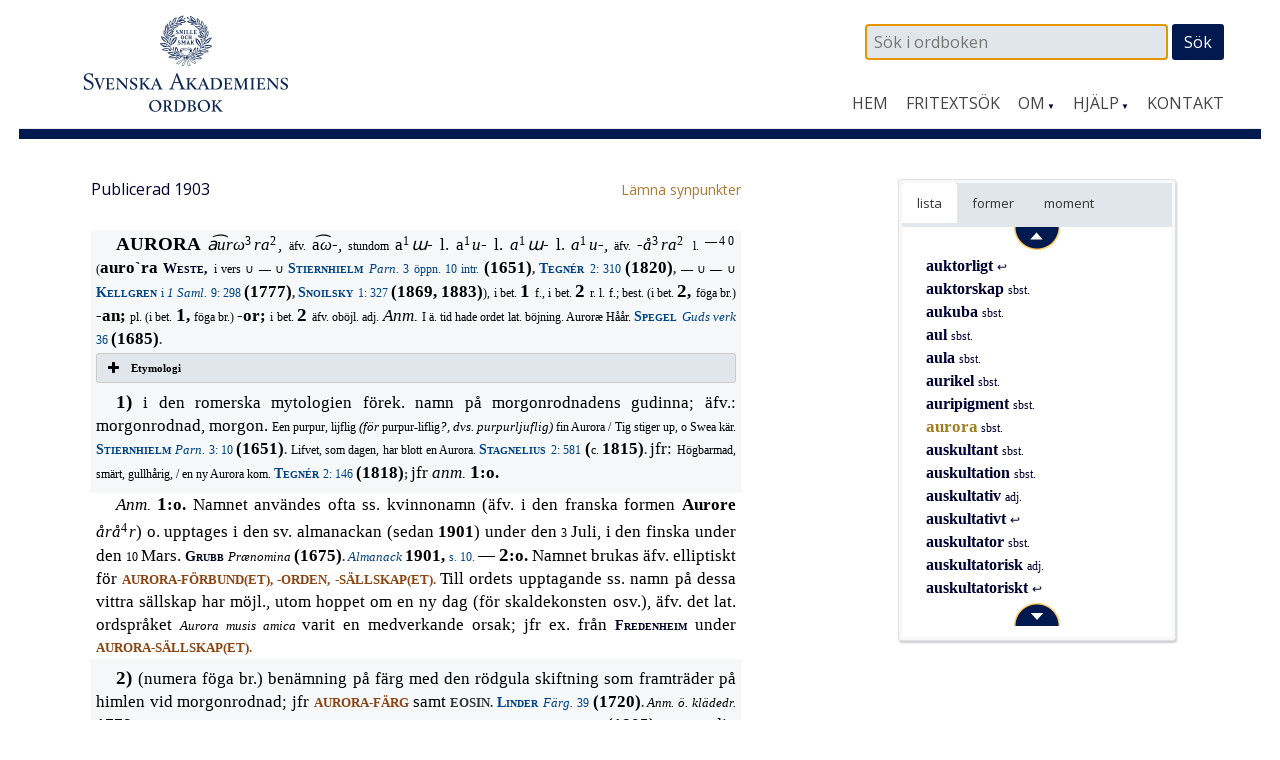

--- FILE ---
content_type: text/html; charset=UTF-8
request_url: https://www.saob.se/artikel/?unik=A_2573-0105.Q4LX&pz=5
body_size: 11393
content:

<!DOCTYPE html>
<!--[if IE 7]>
<html class="ie ie7" lang="sv-SE">
<![endif]-->
<!--[if IE 8]>
<html class="ie ie8" lang="sv-SE">
<![endif]-->
<!--[if !(IE 7) & !(IE 8)]><!-->
<html lang="sv-SE">
<!--<![endif]-->
<head>
<meta charset="UTF-8" />
<meta name="viewport" content="width=device-width, initial-scale=1">
<link rel="profile" href="http://gmpg.org/xfn/11" />
<!-- title =  -->

<title>aurora | SAOB</title>
<link rel='dns-prefetch' href='//fonts.googleapis.com' />
<link rel='stylesheet' id='modal-css'  href='https://www.saob.se/source/modal.css' type='text/css' media='all' />
<link rel='stylesheet' id='sbi_styles-css'  href='https://www.saob.se/wp-content/plugins/instagram-feed/css/sbi-styles.min.css?ver=6.6.1' type='text/css' media='all' />
<link rel='stylesheet' id='parent-style-css'  href='https://www.saob.se/wp-content/themes/spacious-pro/style.css?ver=4.9.8' type='text/css' media='all' />
<link rel='stylesheet' id='spacious_style-css'  href='https://www.saob.se/wp-content/themes/ordbok/style.css?ver=4.9.8' type='text/css' media='all' />
<link rel='stylesheet' id='spacious-genericons-css'  href='https://www.saob.se/wp-content/themes/spacious-pro/genericons/genericons.css?ver=3.3.1' type='text/css' media='all' />
<link rel='stylesheet' id='spacious_googlefonts-css'  href='//fonts.googleapis.com/css?family=Open+Sans&#038;ver=4.9.8' type='text/css' media='all' />
<link rel='stylesheet' id='tablepress-default-css'  href='https://www.saob.se/wp-content/plugins/tablepress/css/default.min.css?ver=1.8' type='text/css' media='all' />
<script type='text/javascript' src='https://www.saob.se/wp-includes/js/jquery/jquery.js?ver=1.12.4'></script>
<script type='text/javascript' src='https://www.saob.se/wp-includes/js/jquery/jquery-migrate.min.js?ver=1.4.1'></script>
<script type='text/javascript' src='https://www.saob.se/source/jquery.modal.min.js'></script>
<script type='text/javascript' src='https://www.saob.se/wp-content/themes/spacious-pro/js/spacious-custom.js?ver=4.9.8'></script>
<link rel='https://api.w.org/' href='https://www.saob.se/wp-json/' />
<link rel="EditURI" type="application/rsd+xml" title="RSD" href="https://www.saob.se/xmlrpc.php?rsd" />
<meta name="generator" content="WordPress 4.9.8" />
<link rel="alternate" type="application/json+oembed" href="https://www.saob.se/wp-json/oembed/1.0/embed?url=https%3A%2F%2Fwww.saob.se%2Fartikel%2F" />
<link rel="alternate" type="text/xml+oembed" href="https://www.saob.se/wp-json/oembed/1.0/embed?url=https%3A%2F%2Fwww.saob.se%2Fartikel%2F&#038;format=xml" />
<link rel="shortcut icon" href="https://www.saob.se/wp-content/uploads/2015/09/favicon.ico" type="image/x-icon" />		<style type="text/css"> blockquote { border-left: 3px solid #001a50; }
			.spacious-button, input[type="reset"], input[type="button"], input[type="submit"], button { background-color: #001a50; }
			.previous a:hover, .next a:hover { 	color: #001a50; }
			a { color: #001a50; }
			#site-title a:hover { color: #001a50; }
			.main-navigation ul li.current_page_item a, .main-navigation ul li:hover > a { color: #001a50; }
			.main-navigation ul li ul { border-top: 1px solid #001a50; }
			.main-navigation ul li ul li a:hover, .main-navigation ul li ul li:hover > a, .main-navigation ul li.current-menu-item ul li a:hover { color: #001a50; }
			.site-header .menu-toggle:hover { background: #001a50; }
			.main-small-navigation li:hover { background: #001a50; }
			.main-small-navigation ul > .current_page_item, .main-small-navigation ul > .current-menu-item { background: #001a50; }
			.main-navigation a:hover, .main-navigation ul li.current-menu-item a, .main-navigation ul li.current_page_ancestor a, .main-navigation ul li.current-menu-ancestor a, .main-navigation ul li.current_page_item a, .main-navigation ul li:hover > a  { color: #001a50; }
			.small-menu a:hover, .small-menu ul li.current-menu-item a, .small-menu ul li.current_page_ancestor a, .small-menu ul li.current-menu-ancestor a, .small-menu ul li.current_page_item a, .small-menu ul li:hover > a { color: #001a50; }
			#featured-slider .slider-read-more-button { background-color: #001a50; }
			#controllers a:hover, #controllers a.active { background-color: #001a50; color: #001a50; }
			.breadcrumb a:hover { color: #001a50; }
			.tg-one-half .widget-title a:hover, .tg-one-third .widget-title a:hover, .tg-one-fourth .widget-title a:hover { color: #001a50; }
			.pagination span { background-color: #001a50; }
			.pagination a span:hover { color: #001a50; border-color: #001a50; }
			.widget_testimonial .testimonial-post { border-color: #001a50 #EAEAEA #EAEAEA #EAEAEA; }
			.call-to-action-content-wrapper { border-color: #EAEAEA #EAEAEA #EAEAEA #001a50; }
			.call-to-action-button { background-color: #001a50; }
			#content .comments-area a.comment-permalink:hover { color: #001a50; }
			.comments-area .comment-author-link a:hover { color: #001a50; }
			.comments-area .comment-author-link span { background-color: #001a50; }
			.comment .comment-reply-link:hover { color: #001a50; }
			.nav-previous a:hover, .nav-next a:hover { color: #001a50; }
			#wp-calendar #today { color: #001a50; }
			.widget-title span { border-bottom: 2px solid #001a50; }
			.footer-widgets-area a:hover { color: #001a50 !important; }
			.footer-socket-wrapper .copyright a:hover { color: #001a50; }
			a#back-top:before { background-color: #001a50; }
			.read-more, .more-link { color: #001a50; }
			.post .entry-title a:hover, .page .entry-title a:hover { color: #001a50; }
			.entry-meta .read-more-link { background-color: #001a50; }
			.entry-meta a:hover, .type-page .entry-meta a:hover { color: #001a50; }
			.single #content .tags a:hover { color: #001a50; }
			.widget_testimonial .testimonial-icon:before { color: #001a50; }
			a#scroll-up { background-color: #001a50; }
			#search-form span { background-color: #001a50; }
			.widget_featured_posts .tg-one-half .entry-title a:hover { color: #001a50; }
			.woocommerce a.button, .woocommerce button.button, .woocommerce input.button, .woocommerce #respond input#submit, .woocommerce #content input.button, .woocommerce-page a.button, .woocommerce-page button.button, .woocommerce-page input.button, .woocommerce-page #respond input#submit, .woocommerce-page #content input.button { background-color: #001a50; }
			.woocommerce a.button:hover,.woocommerce button.button:hover,.woocommerce input.button:hover,.woocommerce #respond input#submit:hover,.woocommerce #content input.button:hover,.woocommerce-page a.button:hover,.woocommerce-page button.button:hover,.woocommerce-page input.button:hover,.woocommerce-page #respond input#submit:hover,.woocommerce-page #content input.button:hover { background-color: #001a50; }
			#content .wp-pagenavi .current, #content .wp-pagenavi a:hover { background-color: #001a50; } #site-title a { font-family: "Open Sans"; } #site-description { font-family: "Open Sans"; } .main-navigation li, .small-menu li { font-family: "Open Sans"; } h1, h2, h3, h4, h5, h6 { font-family: "Open Sans"; } body, button, input, select, textarea, p, .entry-meta, .read-more, .more-link, .widget_testimonial .testimonial-author, #featured-slider .slider-read-more-button { font-family: "Open Sans"; } .main-navigation ul li ul li a, .main-navigation ul li ul li a, .main-navigation ul li.current-menu-item ul li a, .main-navigation ul li ul li.current-menu-item a, .main-navigation ul li.current_page_ancestor ul li a, .main-navigation ul li.current-menu-ancestor ul li a, .main-navigation ul li.current_page_item ul li a { font-size: 14px; } #header-meta { background-color: #ffffff; } .entry-meta a, .type-page .entry-meta a { color: #999999; } .footer-widgets-wrapper { background-color: #ffffff; } .footer-socket-wrapper .copyright, .footer-socket-wrapper .copyright a { color: #ffffff; } #colophon .small-menu a { color: #e0e0e0; } .footer-socket-wrapper { background-color: #001a50; }</style>
				<style type="text/css">#colophon .small-menu a {
    color: #FFFFFF;
}
.home .more-link {
    color: rgb(174,120,52);
    font-size: 16px;
    /* font-weight: 700; */
}
/* Rubriker i högerpanelen */
.widget-title span {
    border: none;
}
/* Länkar på vanliga sidor. */
.page #primary a {
    color: rgb(174,120,52);
    /* font-weight: 700; */
}
#primary table a small {
/*    color: rgb(174,120,52); */
    font-size: 14px;
    font-weight: 400;
}
.page #primary a:hover {
    text-decoration: underline;
}
.footer-socket-wrapper .copyright a:hover {
    color: #e1e1e1;
}</style>
			<style type="text/css">
			#site-title a {
			color: #333366;
		}
		#site-description {
			color: #333366;
		}
		</style>
	<style type="text/css" id="custom-background-css">
body.custom-background { background-color: #ffffff; }
</style>
<meta name="keywords" content="aurora,SAOB" />
<meta name="description" content="aurora - SAOB" />
<link href="https://www.saob.se/wp-content/themes/ordbok/cust-meny.css" rel="stylesheet" type="text/css" />
		<style type="text/css" id="wp-custom-css">
			.rawcontent > div.secd {
	padding-left: 12px;
  border-left: 10px solid;
	/*border-color: #e0e0eb;*/
	border-color: #e0e0f0;
}
.hanv .LitenRubrik,
.hanv .Formstil {
	color: saddlebrown;
}
/* Formulär, ge enkel style. */
.wpforms-container {
	border: #e0e0e0 solid 2px;
	margin-top: 20px;
	/*background: #DBDAD5;*/
	font-weight: 400;
}
@media screen and (min-width: 400px) {
	.wpforms-container {
		padding: 20px 10px 50px 10px;
	}
}
.wpforms-container .wpforms-field-label {
    font-weight: 400 !important;
}
.wpforms-field input, .wpforms-field textarea {
	border: darkslategray solid 1px;
}
.wpforms-submit {
    color: white;
    background-color: #001A50;
    border: 1px solid #001a50;
    width: 100px;
		padding: 4px;
}
.wpforms-container .wpforms-required-label {
    color: #402010 !important;
}		</style>
	
<!-- Matomo -->
<script type="text/javascript">
 var _paq = window._paq = window._paq || [];
 /* tracker methods like "setCustomDimension" should be called before "trackPageView" */
 _paq.push(['trackPageView']);
 _paq.push(['enableLinkTracking']);
 (function() {
 var u="//statistik.svenskaakademien.se/";
 _paq.push(['setTrackerUrl', u+'matomo.php']);
 _paq.push(['setSiteId', '1']);
 var d=document, g=d.createElement('script'), s=d.getElementsByTagName('script')[0];
 g.type='text/javascript'; g.async=true; g.src=u+'matomo.js'; s.parentNode.insertBefore(g,s);
 })();
</script>
<!-- End Matomo Code -->

</head>

<body class="page-template page-template-page-templates page-template-contact page-template-page-templatescontact-php page page-id-10 custom-background ">
<div id="page" class="hfeed site">
		<header id="masthead" class="site-header clearfix">

					<div id="header-meta" class="clearfix">
				<div class="inner-wrap">
										<nav class="small-menu" class="clearfix">
							    			</nav>
				</div>
			</div>
				
		
		<div id="header-text-nav-container">
			<div class="inner-wrap">
				
				<div id="header-text-nav-wrap" class="clearfix">
					<div id="header-left-section">
													<div id="header-logo-image">
								<a href="https://www.saob.se/" title="SAOB" rel="home"><img src="https://www.saob.se/wp-content/uploads/2017/01/svord7.png" alt="SAOB" width="258" height="100"></a>
							</div><!-- #header-logo-image -->
											</div><!-- #header-left-section -->
					<div id="header-right-section">
														
						<div id="header-right-sidebar" class="clearfix">
						<aside id="search-2" class="widget widget_search"><form action="https://www.saob.se/artikel/" role="search" method="get" id="seekform" class="seekform" name="ssearch">
    <div class="seekbox">
      <input type="text" value="" name="seek" id="seeker" placeholder=" Sök i ordboken"/>
      <input type="submit" id="seeksubmit" value="Sök" />
      <input type="hidden" name="pz" value="1">
    </div>
</form><!-- .searchform --></aside>		
						</div>
												<nav id="site-navigation" class="main-navigation" role="navigation">
							<h1 class="menu-toggle">Meny</h1>
							<div class="menu-huvudmeny-container"><ul id="menu-huvudmeny" class="menu"><li id="menu-item-152" class="menu-item menu-item-type-post_type menu-item-object-page menu-item-home menu-item-152"><a href="https://www.saob.se/">Hem</a></li>
<li id="menu-item-145" class="menu-item menu-item-type-post_type menu-item-object-page menu-item-145"><a href="https://www.saob.se/fritextsok/">Fritextsök</a></li>
<li id="menu-item-217" class="menu-item menu-item-type-custom menu-item-object-custom menu-item-has-children menu-item-217"><a href="#">Om</a>
<ul class="sub-menu">
	<li id="menu-item-139" class="menu-item menu-item-type-post_type menu-item-object-page menu-item-139"><a href="https://www.saob.se/om/">Om ordboken</a></li>
	<li id="menu-item-140" class="menu-item menu-item-type-post_type menu-item-object-page menu-item-140"><a href="https://www.saob.se/om/redaktionen/">Redaktionen</a></li>
	<li id="menu-item-257" class="menu-item menu-item-type-post_type menu-item-object-page menu-item-257"><a href="https://www.saob.se/om/om-webbplatsen/">Om webbplatsen</a></li>
	<li id="menu-item-142" class="menu-item menu-item-type-post_type menu-item-object-page menu-item-142"><a href="https://www.saob.se/om/historik/">Historik</a></li>
	<li id="menu-item-151" class="menu-item menu-item-type-post_type menu-item-object-page menu-item-151"><a href="https://www.saob.se/om/saob-ar-inte-saol/">SAOB är inte SAOL</a></li>
	<li id="menu-item-1249" class="menu-item menu-item-type-custom menu-item-object-custom menu-item-1249"><a target="_blank" href="https://saob.bokorder.se/sv-SE/Shop/Buyall">Köp SAOB</a></li>
</ul>
</li>
<li id="menu-item-218" class="menu-item menu-item-type-custom menu-item-object-custom menu-item-has-children menu-item-218"><a href="#">Hjälp</a>
<ul class="sub-menu">
	<li id="menu-item-148" class="menu-item menu-item-type-post_type menu-item-object-page menu-item-148"><a href="https://www.saob.se/hjalp/uppbyggnad/">Att läsa ordboken</a></li>
	<li id="menu-item-1351" class="menu-item menu-item-type-post_type menu-item-object-page menu-item-1351"><a href="https://www.saob.se/hjalp/uttal/">Uttal</a></li>
	<li id="menu-item-146" class="menu-item menu-item-type-post_type menu-item-object-page menu-item-146"><a href="https://www.saob.se/hjalp/">Sökhjälp</a></li>
	<li id="menu-item-149" class="menu-item menu-item-type-post_type menu-item-object-page menu-item-149"><a href="https://www.saob.se/hjalp/faq/">Vanliga frågor</a></li>
	<li id="menu-item-1107" class="menu-item menu-item-type-post_type menu-item-object-page menu-item-1107"><a href="https://www.saob.se/hjalp/forkortning/">Förkortningar</a></li>
	<li id="menu-item-1477" class="menu-item menu-item-type-post_type menu-item-object-page menu-item-1477"><a href="https://www.saob.se/hjalp/kallforteckningen-som-pdf/">Källförteckning</a></li>
</ul>
</li>
<li id="menu-item-173" class="menu-item menu-item-type-post_type menu-item-object-page menu-item-173"><a href="https://www.saob.se/kontakt/">Kontakt</a></li>
</ul></div>						</nav>					
			    	</div><!-- #header-right-section --> 
			    	
			   </div><!-- #header-text-nav-wrap -->
			</div><!-- .inner-wrap -->
		</div><!-- #header-text-nav-container -->

		
			</header>
			<div id="main" class="clearfix">
		<div class="inner-wrap">
		
	<div id="primary">
		<div id="content" class="clearfix">
			
				
<article id="post-10" class="post-10 page type-page status-publish hentry">
		<div class="entry-content clearfix">
		<table style="width: 100%; border: 0px none;"><tr><td style="border: 0px none; padding-left: 0px;"><small>Publicerad 1903</small>
</td><td style="border: 0px none; text-align: right; padding-right: 0px;"> &nbsp; <a target="_blank" style="text-align: right;" href="/synpunkter/?bug=aurora sbst.&amp;unik=A_2573-0105.Q4LX&amp;spalt=A2688"><small>L&auml;mna synpunkter</small></a></td></tr></table>
<div class="rawcontent">
<div class="jamn">
<span class="StorRubrik indent">AURORA </span><span class="StorKursiv">a&#x361;ur&#x3c9;</span><span class="upphojd">3</span><span class="StorKursiv">ra</span><span class="upphojd">2</span><span class="StorAntikva">, </span><span class="LitenAntikva">äfv. </span><span class="StorAntikva">a</span><span class="StorKursiv">&#x361;&#x3c9;-, </span><span class="LitenAntikva">stundom </span><span class="StorAntikva">a</span><span class="upphojd">1</span><span class="StorKursiv">&#x26f;- </span><span class="StorAntikva">l. a</span><span class="upphojd">1</span><span class="StorKursiv">u- </span><span class="StorAntikva">l. </span><span class="StorKursiv">a</span><span class="upphojd">1</span><span class="StorKursiv">&#x26f;- </span><span class="StorAntikva">l. </span><span class="StorKursiv">a</span><span class="upphojd">1</span><span class="StorKursiv">u-, </span><span class="LitenAntikva">äfv. </span><span class="StorKursiv">-å</span><span class="upphojd">3</span><span class="StorKursiv">ra</span><span class="upphojd">2 </span><span class="LitenAntikva">l. </span><span class="upphojd">&#x2014;40 </span><span class="LitenAntikva">(</span><span class="Formstil">auro`ra </span><span class="Forfattarstil">Weste, </span><span class="LitenAntikva">i vers &#x222a; &#x2014; &#x222a; </span><a class="slink" href="/source/mr.php?id=1621" rel="modal:open" title="Stiernhielm — Parnassus Triumphans. Ballet. Then Stormächtigste Swea ..."><span class="Forfattarstil">Stiernhielm </span><span class="LitenKursiv">Parn. </span><span class="LitenAntikva">3 öppn. 10 intr.</span></a><span class="LitenAntikva"> </span><span class="Formstil">(1651)</span><span class="LitenRubrik">, </span><a class="slink" href="/source/mr.php?id=5586" rel="modal:open" title="Tegnér — Samlade skrifter, utg. av C. W. Böttiger. 1–7."><span class="Forfattarstil">Tegn&#xe9;r </span><span class="LitenAntikva">2: 310</span></a><span class="LitenAntikva"> </span><span class="Formstil">(1820)</span><span class="LitenRubrik">, </span><span class="LitenAntikva">&#x2014; &#x222a; &#x2014; &#x222a; </span><a class="slink" href="/source/mr.php?id=2960" rel="modal:open" title="Samlaren."><span class="Forfattarstil">Kellgren </span><span class="LitenAntikva">i </span><span class="LitenKursiv">1 Saml. </span><span class="LitenAntikva">9: 298</span></a><span class="LitenAntikva"> </span><span class="Formstil">(1777)</span><span class="LitenRubrik">, </span><a class="slink" href="/source/mr.php?id=6916" rel="modal:open" title="Snoilsky — Dikter."><span class="Forfattarstil">Snoilsky </span><span class="LitenAntikva">1: 327</span></a><span class="LitenAntikva"> </span><span class="Formstil">(1869, 1883)</span><span class="LitenAntikva">), i bet. </span><span class="StorRubrik">1 </span><span class="LitenAntikva">f., i bet. </span><span class="StorRubrik">2 </span><span class="LitenAntikva">r. l. f.; best. (i bet. </span><span class="StorRubrik">2</span><span class="Formstil">, </span><span class="LitenAntikva">föga br.) </span><span class="Formstil">-an; </span><span class="LitenAntikva">pl. (i bet. </span><span class="StorRubrik">1</span><span class="Formstil">, </span><span class="LitenAntikva">föga br.) </span><span class="Formstil">-or; </span><span class="LitenAntikva">i bet. </span><span class="StorRubrik">2 </span><span class="LitenAntikva">äfv. oböjl. adj. </span><span class="StorKursiv">Anm. </span><span class="LitenAntikva">I ä. tid hade ordet lat. böjning. Auror&#xe6; Håår. </span><a class="slink" href="/source/mr.php?id=1756" rel="modal:open" title="Spegel — Guds werk och hwila. Thet är hela werldenes undersamma ..."><span class="Forfattarstil">Spegel </span><span class="LitenKursiv">Guds verk </span><span class="LitenAntikva">36</span></a><span class="LitenAntikva"> </span><span class="Formstil">(1685)</span><span class="LitenRubrik">.</span></div>
<div class="su-accordion">
<div class="su-spoiler su-spoiler-style-fancy su-spoiler-icon-plus su-spoiler-closed">
<div class="su-spoiler-title">
<span class="su-spoiler-icon"> </span>Etymologi</div>
<div class="su-spoiler-content su-clearfix">
<div>
<span class="StorAntikva">[</span><span class="LitenAntikva">jfr t. o. eng. </span><span class="LitenKursiv">aurora, </span><span class="LitenAntikva">fr. </span><span class="LitenKursiv">aurore, </span><span class="LitenAntikva">af lat. </span><span class="LitenKursiv">aurora </span><span class="LitenAntikva">(för </span><span class="upphojd">*</span><span class="LitenKursiv">ausosa</span><span class="LitenAntikva">), morgonrodnad (ofta personifierad: morgonrodnadens gudinna), äfv. östern, orienten, motsv. det likbetydande gr. </span><span class="LitenGrekiska">&#x1f15;&#x3c9;&#x3c2; </span><span class="LitenAntikva">(se </span><span class="LitenRubrik">EOSIN</span><span class="LitenAntikva">); besläktadt med </span><a class="hanv" href="/artikel/?unik=A_2573-0113.j11B" title="AUSTRAL"><span class="LitenRubrik">AUSTRAL</span></a><span class="LitenRubrik"> </span><span class="LitenAntikva">o. </span><a class="hanv" href="/artikel/?unik=%C3%96_0203-0096.s491" title="ÖSTER"><span class="LitenRubrik">ÖSTER</span></a><span class="StorAntikva">]</span></div>
</div>
</div>
</div>
<div class="jamn">
<span class="StorRubrik indent" id="M_A2573_126242">1) </span><span class="StorAntikva">i den romerska mytologien förek. namn på morgonrodnadens gudinna; äfv.: morgonrodnad, morgon. </span><span class="LitenAntikva">Een purpur, lijflig </span><span class="LitenKursiv">(för </span><span class="LitenAntikva">purpur-liflig</span><span class="LitenKursiv">?, dvs. purpurljuflig) </span><span class="LitenAntikva">fin Aurora / Tig stiger up, o Swea kär. </span><a class="slink" href="/source/mr.php?id=1621" rel="modal:open" title="Stiernhielm — Parnassus Triumphans. Ballet. Then Stormächtigste Swea ..."><span class="Forfattarstil">Stiernhielm </span><span class="LitenKursiv">Parn. </span><span class="LitenAntikva">3: 10</span></a><span class="LitenAntikva"> </span><span class="Formstil">(1651)</span><span class="LitenRubrik">. </span><span class="LitenAntikva">Lifvet, som dagen, har blott en Aurora. </span><a class="slink" href="/source/mr.php?id=6820" rel="modal:open" title="Stagnelius — Samlade skrifter. Med ledning af författarens handskrif..."><span class="Forfattarstil">Stagnelius </span><span class="LitenAntikva">2: 581</span></a><span class="LitenAntikva"> </span><span class="Formstil">(</span><span class="LitenAntikva">c. </span><span class="Formstil">1815)</span><span class="LitenRubrik">. </span><span class="StorAntikva">jfr: </span><span class="LitenAntikva">Högbarmad, smärt, gullhårig, / en ny Aurora kom. </span><a class="slink" href="/source/mr.php?id=5586" rel="modal:open" title="Tegnér — Samlade skrifter, utg. av C. W. Böttiger. 1–7."><span class="Forfattarstil">Tegn&#xe9;r </span><span class="LitenAntikva">2: 146</span></a><span class="LitenAntikva"> </span><span class="Formstil">(1818)</span><span class="LitenRubrik">; </span><span class="StorAntikva">jfr </span><span class="StorKursiv">anm. </span><span class="StorRubrik">1</span><span class="Formstil">:o.</span></div>
<div class="udda">
<span class="StorKursiv indent">Anm. </span><span class="StorRubrik">1</span><span class="Formstil">:o. </span><span class="StorAntikva">Namnet användes ofta ss. kvinnonamn (äfv. i den franska formen </span><span class="Formstil">Aurore </span><span class="StorKursiv">årå</span><span class="upphojd">4</span><span class="StorKursiv">r</span><span class="StorAntikva">) o. upptages i den sv. almanackan (sedan </span><span class="Formstil">1901</span><span class="StorAntikva">) under den </span><span class="LitenAntikva">3 </span><span class="StorAntikva">Juli, i den finska under den </span><span class="LitenAntikva">10 </span><span class="StorAntikva">Mars. </span><span class="Forfattarstil">Grubb </span><span class="LitenKursiv">Pr&#xe6;nomina </span><span class="Formstil">(1675)</span><span class="LitenRubrik">. </span><a class="slink" href="/source/mr.php?id=263" rel="modal:open" title="Almanacka. För Lunds, Göteborgs, Stockholms resp. Uppsa..."><span class="LitenKursiv">Almanack </span><span class="Formstil">1901, </span><span class="LitenAntikva">s. 10.</span></a><span class="LitenAntikva"> </span><span class="StorAntikva">&#x2014; </span><span class="StorRubrik">2</span><span class="Formstil">:o. </span><span class="StorAntikva">Namnet brukas äfv. elliptiskt för </span><a class="hanv" href="/artikel/?unik=A_2573-0105.Q4LX#U_A2573_127083" title="AURORA-FÖRBUND"><span class="LitenRubrik">AURORA-FÖRBUND(ET),</span></a><span class="LitenRubrik"> </span><a class="hanv" href="/artikel/?unik=A_2573-0105.Q4LX#U_A2573_127229" title="AURORA-ORDEN"><span class="LitenRubrik">-ORDEN,</span></a><span class="LitenRubrik"> </span><a class="hanv" href="/artikel/?unik=A_2573-0105.Q4LX#U_A2573_127312" title="AURORA-SÄLLSKAP"><span class="LitenRubrik">-SÄLLSKAP(ET).</span></a><span class="LitenRubrik"> </span><span class="StorAntikva">Till ordets upptagande ss. namn på dessa vittra sällskap har möjl., utom hoppet om en ny dag (för skaldekonsten osv.), äfv. det lat. ordspråket </span><span class="LitenKursiv">Aurora musis amica </span><span class="StorAntikva">varit en medverkande orsak; jfr ex. från </span><span class="Forfattarstil">Fredenheim </span><span class="StorAntikva">under </span><a class="hanv" href="/artikel/?unik=A_2573-0105.Q4LX#U_A2573_127312" title="AURORA-SÄLLSKAP"><span class="LitenRubrik">AURORA-SÄLLSKAP(ET).</span></a></div>
<div class="jamn">
<span class="StorRubrik indent" id="M_A2573_126555">2) </span><span class="StorAntikva">(numera föga br.) benämning på färg med den rödgula skiftning som framträder på himlen vid morgonrodnad; jfr </span><a class="hanv" href="/artikel/?unik=A_2573-0105.Q4LX#U_A2573_126811" title="AURORA-FÄRG"><span class="LitenRubrik">AURORA-FÄRG</span></a><span class="LitenRubrik"> </span><span class="StorAntikva">samt </span><span class="LitenRubrik">EOSIN. </span><a class="slink" href="/source/mr.php?id=2007" rel="modal:open" title="Lindestolpe — Swenska färge-konst."><span class="Forfattarstil">Linder </span><span class="LitenKursiv">Färg. </span><span class="LitenAntikva">39</span></a><span class="LitenAntikva"> </span><span class="Formstil">(1720)</span><span class="LitenRubrik">. </span><span class="LitenKursiv">Anm. ö. klädedr. </span><span class="Formstil">1778, </span><span class="LitenAntikva">s. 2. Aurora på bomull .. på ylle och silke .. hög och mörk. </span><a class="slink" href="/source/mr.php?id=3809" rel="modal:open" title="Westring — Svenska lafvarnas färghistoria, eller Sättet att använd..."><span class="Forfattarstil">Westring </span><span class="LitenKursiv">Sv. lafv. färghist. </span><span class="LitenAntikva">Reg.</span></a><span class="LitenAntikva"> </span><span class="Formstil">(1805)</span><span class="LitenRubrik">. </span><span class="StorAntikva">&#x2014; ss. adj.: rödgul. </span><span class="LitenAntikva">Ett svart rundt fält </span><span class="LitenKursiv">(är) </span><span class="LitenAntikva">midt i fanan </span><span class="LitenKursiv">(för Savolax). </span><span class="LitenAntikva">Det öfriga af fanan blifver aurora, hvaruti 8 st. svarta flammor. </span><span class="Forfattarstil">Spak </span><span class="LitenKursiv">Upplysn. om fanor </span><span class="LitenAntikva">35 </span><span class="Formstil">(</span><span class="LitenKursiv">i handl. fr. </span><span class="Formstil">1686)</span><span class="LitenRubrik">. </span><span class="StorAntikva">jfr </span><span class="StorKursiv">anm. </span><span class="StorAntikva">till </span><a class="hanv" href="/artikel/?unik=A_2573-0105.Q4LX#U_A2573_126811" title="AURORA-FÄRG"><span class="LitenRubrik">AURORA-FÄRG.</span></a></div>
<div class="overbar udda">
<span class="StorAntikva indent">Ssgr: </span><span class="Formstil">A: </span><span class="LitenRubrik" id="U_A2573_126738">AURORA-DAG(EN)</span><span class="upphojd">030~</span><span class="LitenAntikva">, stundom </span><span class="upphojd">1030~2</span><span class="LitenAntikva">. </span><span class="StorAntikva">jfr </span><span class="StorKursiv">anm. </span><span class="StorRubrik">1</span><span class="Formstil">:o. </span><span class="StorAntikva">&#x2014;</span></div>
<div class="jamn">
<span class="LitenRubrik indent" id="U_A2573_126756">-FJÄRIL</span><span class="upphojd">~20</span><span class="LitenAntikva">. Den vackra Aurorafjärilen (Anthocharis cardamines). En .. hanne af denna art .. är hvit med framvingarnes yttre hälft orangeröd. </span><a class="slink" href="/source/mr.php?id=10166" rel="modal:open" title="Kolthoff — Ur djurens lif. Skildringar. 1–2."><span class="Forfattarstil">Kolthoff </span><span class="LitenKursiv">Djurens lif </span><span class="LitenAntikva">417</span></a><span class="LitenAntikva"> </span><span class="Formstil">(1900)</span><span class="LitenRubrik">. </span><span class="LitenAntikva">&#x2014;</span></div>
<div class="udda">
<span class="LitenRubrik indent" id="U_A2573_126811">-FÄRG</span><span class="upphojd">~2</span><span class="LitenAntikva">. </span><span class="LitenRubrik">(</span><span class="Formstil">auror färga </span><span class="Forfattarstil">Holm. </span><span class="Formstil">auror- </span><a class="slink" href="/source/mr.php?id=3792" rel="modal:open" title="Wikforss — Tyskt och svenskt lexikon. 1–2."><span class="Forfattarstil">Wikforss</span></a><span class="Forfattarstil"> </span><span class="Formstil">(1804, </span><span class="LitenAntikva">under </span><span class="SparradAntikva">aurorfarbe</span><span class="Formstil">)</span><span class="LitenRubrik">) </span><span class="StorAntikva">(numera mindre br.) = </span><a class="hanv" href="/artikel/?unik=A_2573-0105.Q4LX#M_A2573_126555" title="AURORA 2"><span class="LitenRubrik">AURORA </span><span class="StorRubrik">2</span></a><span class="Formstil">. </span><span class="LitenKursiv">(Fågeln) </span><span class="LitenAntikva">hafwer .. under buken och wingarna en watachtig </span><span class="LitenKursiv">(dvs. vattrad) </span><span class="LitenAntikva">och spelande auror färga. </span><a class="slink" href="/source/mr.php?id=1888" rel="modal:open" title="Holm — Kort beskrifning om provincien Nya Sverige uti America,..."><span class="Forfattarstil">Holm </span><span class="LitenKursiv">N. Sv. </span><span class="LitenAntikva">185</span></a><span class="LitenAntikva"> </span><span class="Formstil">(1702)</span><span class="LitenRubrik">. </span><span class="LitenAntikva">Aurora färg på ylle. </span><span class="Forfattarstil">O. Swartz </span><span class="LitenAntikva">i </span><span class="LitenKursiv">Sv. bot. </span><span class="LitenAntikva">5: Reg. </span><span class="Formstil">(1807)</span><span class="LitenRubrik">. </span><span class="LitenAntikva">Realgar .. har en skön aurora-färg, stundom stötande i scharlakan, mera sällan i karmesin- eller hyazinthfärg. </span><a class="slink" href="/source/mr.php?id=4696" rel="modal:open" title="Åkerman — Föreläsningar i kemisk technologi. 1–2."><span class="Forfattarstil">Åkerman </span><span class="LitenKursiv">Kem. tekn. </span><span class="LitenAntikva">1: 482</span></a><span class="LitenAntikva"> </span><span class="Formstil">(1832)</span><span class="LitenRubrik">. </span><span class="LitenAntikva">Aurora- eller köttfärg. </span><a class="slink" href="/source/mr.php?id=5390" rel="modal:open" title="Almström — Kemisk teknologi, eller systematiskt ordnade beskrifnin..."><span class="Forfattarstil">Almström </span><span class="LitenKursiv">Kem. tekn. </span><span class="LitenAntikva">2: 433</span></a><span class="LitenAntikva"> </span><span class="Formstil">(1845)</span><span class="LitenRubrik">. </span><a class="slink" href="/source/mr.php?id=5750" rel="modal:open" title="Dalin — Ordbok öfver svenska språket. 1–2."><span class="Forfattarstil">Dalin</span></a><span class="Forfattarstil"> </span><span class="Formstil">(1850)</span><span class="LitenRubrik">. </span><span class="StorKursiv">Anm. </span><span class="StorAntikva">I de båda första språkpr. kan </span><span class="Formstil">auror(a) </span><span class="StorAntikva">möjl. vara adj. (jfr </span><span class="StorRubrik">2 </span><span class="StorAntikva">slutet). &#x2014;</span></div>
<div class="jamn">
<span class="LitenRubrik indent" id="U_A2573_127012">-FÄRGAD </span><span class="upphojd">~20</span><span class="LitenAntikva">, p. adj. </span><span class="LitenRubrik">(</span><span class="Formstil">auror- </span><a class="slink" href="/source/mr.php?id=3792" rel="modal:open" title="Wikforss — Tyskt och svenskt lexikon. 1–2."><span class="Forfattarstil">Wikforss</span></a><span class="Forfattarstil"> </span><span class="Formstil">(1804, </span><span class="LitenAntikva">under </span><span class="SparradAntikva">aurorfärbig</span><span class="Formstil">)</span><span class="LitenRubrik">) </span><span class="StorAntikva">(numera mindre br.) </span><span class="LitenAntikva">I stråligt / Aurorafärgadt ljus. </span><a class="slink" href="/source/mr.php?id=6820" rel="modal:open" title="Stagnelius — Samlade skrifter. Med ledning af författarens handskrif..."><span class="Forfattarstil">Stagnelius </span><span class="LitenAntikva">2: 170</span></a><span class="LitenAntikva"> </span><span class="Formstil">(1821)</span><span class="LitenRubrik">. </span><span class="LitenAntikva">Aurora-färgadt satin. </span><a class="slink" href="/source/mr.php?id=5262" rel="modal:open" title="Dalin — Nytt fransyskt och svenskt lexikon, med utförlig fraseo..."><span class="Forfattarstil">Dalin </span><span class="LitenKursiv">Fr. o. sv. lex.</span></a><span class="LitenKursiv"> </span><span class="Formstil">(1842, </span><span class="LitenAntikva">under </span><span class="SparradAntikva">aurore</span><span class="Formstil">)</span><span class="LitenRubrik">. </span><span class="LitenAntikva">&#x2014;</span></div>
<div class="udda">
<span class="LitenRubrik indent" id="U_A2573_127083">-FÖRBUND(ET)</span><span class="upphojd">~02</span><span class="LitenAntikva">.</span></div>
<div class="jamn">
<span class="StorRubrik indent" id="M_A2573_127087">1) </span><span class="StorAntikva">= </span><a class="hanv" href="/artikel/?unik=A_2573-0105.Q4LX#U_A2573_127312" title="AURORA-SÄLLSKAP"><span class="LitenRubrik">-SÄLLSKAP(ET).</span></a><span class="LitenRubrik"> </span><span class="LitenAntikva">Aurora-förbundet i Åbo stiftades 1770 af H. G. Porthan och åtskilliga andra unga vetenskapsidkare. </span><a class="slink" href="/source/mr.php?id=7345" rel="modal:open" title="Nordisk familjebok."><span class="Forfattarstil">V. Vasenius </span><span class="LitenAntikva">i </span><span class="LitenKursiv">NF</span></a><span class="LitenKursiv"> </span><span class="Formstil">(1876)</span><span class="LitenRubrik">.</span></div>
<div class="udda">
<span class="StorRubrik indent" id="M_A2573_127132">2) </span><span class="StorAntikva">benämning på ett litterärt sällskap i Uppsala </span><span class="Formstil">1808</span><span class="LitenAntikva">&#x2014;</span><span class="Formstil">1810. </span><span class="LitenAntikva">Vi .. borde förbyta namnet Sällskapet Musis Amici i det mycket mer melodiska, innehållsfulla, originella Aurora-förbundet. </span><a class="slink" href="/source/mr.php?id=845" rel="modal:open" title="Svenska Akademiens handlingar"><span class="Forfattarstil">Atterbom</span></a><span class="Forfattarstil"> </span><span class="Formstil">(1808) </span><span class="LitenAntikva">i </span><span class="LitenKursiv">SAH </span><span class="LitenAntikva">49: 335. &#x2014;</span></div>
<div class="jamn">
<span class="LitenRubrik indent" id="U_A2573_127198">-KEDJA</span><span class="upphojd">~20</span><span class="LitenAntikva">, sbst. </span><span class="StorAntikva">(förr) ordenstecken i Auroraorden (se följ.). </span><a class="slink" href="/source/mr.php?id=7766" rel="modal:open" title="Lundin o. Strindberg — Gamla Stockholm. Anteckningar ur tryckta och otryckta k..."><span class="Forfattarstil">Lundin </span><span class="LitenKursiv">G. Sthm </span><span class="LitenAntikva">452</span></a><span class="LitenAntikva"> </span><span class="Formstil">(1882)</span><span class="LitenRubrik">. </span><span class="LitenAntikva">&#x2014;</span></div>
<div class="udda">
<span class="LitenRubrik indent" id="U_A2573_127229">-ORDEN</span><span class="upphojd">~20</span><span class="LitenAntikva">. </span><span class="StorAntikva">samfund för vittra o. sällskapliga förströelser i Sthm </span><span class="Formstil">1815 </span><span class="LitenAntikva">&#x2014; c. </span><span class="Formstil">1835. </span><a class="slink" href="/source/mr.php?id=7143" rel="modal:open" title="Berg — Svenska ordnar, sällskaper och föreningar, m. m."><span class="Forfattarstil">Berg </span><span class="LitenKursiv">Sv. ordnar </span><span class="LitenAntikva">298</span></a><span class="LitenAntikva"> </span><span class="Formstil">(1873)</span><span class="LitenRubrik">. </span><a class="slink" href="/source/mr.php?id=7345" rel="modal:open" title="Nordisk familjebok."><span class="LitenKursiv">NF </span><span class="LitenAntikva">19</span></a><span class="LitenAntikva"> </span><span class="Formstil">(1895)</span><span class="LitenRubrik">. </span><span class="LitenAntikva">&#x2014;</span></div>
<div class="jamn">
<span class="LitenRubrik indent" id="U_A2573_127277">-RÖD</span><span class="upphojd">~2</span><span class="LitenAntikva">. </span><span class="StorAntikva">(föga br.) </span><span class="LitenAntikva">Färgen </span><span class="LitenKursiv">(på realgar är) </span><span class="LitenAntikva">aurora-röd till orange-gul. </span><a class="slink" href="/source/mr.php?id=7660" rel="modal:open" title="Rebau, H, Naturhistoria för skolan och hemmet. Övers. 1..."><span class="LitenKursiv">Rebau Naturhist. </span><span class="LitenAntikva">3: 42</span></a><span class="LitenAntikva"> </span><span class="Formstil">(1879)</span><span class="LitenRubrik">. </span><span class="LitenAntikva">&#x2014;</span></div>
<div class="udda">
<span class="LitenRubrik indent" id="U_A2573_127312">-SÄLLSKAP(ET)</span><span class="upphojd">~20</span><span class="LitenAntikva">, äfv. </span><span class="upphojd">~02</span><span class="LitenAntikva">. </span><span class="StorAntikva">benämning på ett litterärt sällskap i Åbo på </span><span class="Formstil">1700-</span><span class="StorAntikva">talet; jfr </span><a class="hanv" href="/artikel/?unik=A_2573-0105.Q4LX#M_A2573_127087" title="AURORA-FÖRBUND 1"><span class="LitenRubrik">-FÖRBUND </span><span class="StorRubrik">1</span></a><span class="Formstil">. </span><span class="LitenAntikva">Det af Aura ån och studiernas vän, morgonrodnaden, nämde Aurora sällskapet. </span><span class="Forfattarstil">C. F. Fredenheim </span><span class="Formstil">(1770) </span><span class="LitenAntikva">i </span><a class="slink" href="/source/mr.php?id=7403" rel="modal:open" title="Finsk tidskrift. Kultur, ekonomi, politik. 1 ff."><span class="LitenKursiv">Finsk tidskr. </span><span class="Formstil">1896, </span><span class="LitenAntikva">2: 129.</span></a><span class="LitenAntikva"> Aurora-sällskapet, &#x2014; den nya finska literaturens första .. morgonrodnad. </span><a class="slink" href="/source/mr.php?id=5925" rel="modal:open" title="Topelius — Fältskärns berättelser."><span class="Forfattarstil">Topelius </span><span class="LitenKursiv">Fält. </span><span class="LitenAntikva">5: 92</span></a><span class="LitenAntikva"> </span><span class="Formstil">(1867)</span><span class="LitenRubrik">.</span></div>
<div class="jamn">
<span class="Formstil indent">B </span><span class="StorAntikva">(föga br.): </span><span class="LitenRubrik" id="U_A2573_127425">AUROR-FÄRG</span><span class="upphojd">03~</span><span class="LitenAntikva">, stundom </span><span class="upphojd">103~2</span><span class="LitenAntikva">, </span><span class="LitenRubrik" id="U_A2573_127434">-FÄRGAD</span><span class="upphojd">~20</span><span class="LitenAntikva">, </span><span class="StorAntikva">se </span><span class="Formstil">A.</span></div>
</div>


<p> &nbsp; </p>
<p><small>Spalt A 2688  band 2, 1903</small></p>


<div class="su-spoiler su-spoiler-style-fancy su-spoiler-icon-plus utesluten su-spoiler-closed"><div class="su-spoiler-title"><span class="su-spoiler-icon"></span>Webbansvarig</div><div class="su-spoiler-content su-clearfix" style="display:none">admin_saob@svenskaakademien.se</div></div>			</div>
	<footer class="entry-meta-bar clearfix">	        			
		<div class="entry-meta clearfix">
       			</div>
	</footer>
	</article>


			
		</div><!-- #content -->
	</div><!-- #primary -->
	
	
<div id="secondary">
			
		<!-- fixed widget --><aside id="text-11" class="widget widget_text">			<div class="textwidget"><div class="su-tabs su-tabs-style-default" data-active="1"><div class="su-tabs-nav"><span class=" noskroll" data-url="" data-target="blank"><span title='Intilliggande artiklar i alfabetisk ordning.'>lista</span> </span><span class=" skroll" data-url="" data-target="blank"><span title='Uppslagsformer inom denna artikel.'>former</span> </span><span class=" skroll" data-url="" data-target="blank"><span title='Uppslagsordets indelning i betydelser.'>moment</span></span></div><div class="su-tabs-panes"><div class="su-tabs-pane su-clearfix noskroll">
<div id="navi-div"><div class="navi-div navi-top"><a href="/artikel/?unik=A_2573-0094.0wG5.2462" class="navi-knapp" unik="A_2573-0094.0wG5.2462" dir="up"><img class="navi-span" src="/wp-content/themes/ordbok/images/up_arrow.png" alt="Upp" /></a></div> &nbsp; <span class="dotz">&nbsp;</span><a class="titlez" href="/artikel/?unik=A_2573-0094.0wG5.2462&amp;pz=5">auktorligt <span class="casez"> &#x21a9;</span></a><br>
 &nbsp; <span class="dotz">&nbsp;</span><a class="titlez" href="/artikel/?unik=A_2573-0095.jG88&amp;pz=5">auktorskap <span class="casez">sbst.</span></a><br>
 &nbsp; <span class="dotz">&nbsp;</span><a class="titlez" href="/artikel/?unik=A_2573-0096.3mRh&amp;pz=5">aukuba <span class="casez">sbst.</span></a><br>
 &nbsp; <span class="dotz">&nbsp;</span><a class="titlez" href="/artikel/?unik=A_2573-0097.RQ60&amp;pz=5">aul <span class="casez">sbst.</span></a><br>
 &nbsp; <span class="dotz">&nbsp;</span><a class="titlez" href="/artikel/?unik=A_2573-0098.YWm6&amp;pz=5">aula <span class="casez">sbst.</span></a><br>
 &nbsp; <span class="dotz">&nbsp;</span><a class="titlez" href="/artikel/?unik=A_2573-0102.6YUZ&amp;pz=5">aurikel <span class="casez">sbst.</span></a><br>
 &nbsp; <span class="dotz">&nbsp;</span><a class="titlez" href="/artikel/?unik=A_2573-0104.17cC&amp;pz=5">auripigment <span class="casez">sbst.</span></a><br>
 &nbsp; <span class="dotz">&nbsp;</span><span class='zelection'>aurora</span> <span class="casez">sbst.</span><br>
 &nbsp; <span class="dotz">&nbsp;</span><a class="titlez" href="/artikel/?unik=A_2573-0106.w3zD&amp;pz=5">auskultant <span class="casez">sbst.</span></a><br>
 &nbsp; <span class="dotz">&nbsp;</span><a class="titlez" href="/artikel/?unik=A_2573-0107.CtU4&amp;pz=5">auskultation <span class="casez">sbst.</span></a><br>
 &nbsp; <span class="dotz">&nbsp;</span><a class="titlez" href="/artikel/?unik=A_2573-0108.LCjk&amp;pz=5">auskultativ <span class="casez">adj.</span></a><br>
 &nbsp; <span class="dotz">&nbsp;</span><a class="titlez" href="/artikel/?unik=A_2573-0108.LCjk.2463&amp;pz=5">auskultativt <span class="casez"> &#x21a9;</span></a><br>
 &nbsp; <span class="dotz">&nbsp;</span><a class="titlez" href="/artikel/?unik=A_2573-0109.1FRk&amp;pz=5">auskultator <span class="casez">sbst.</span></a><br>
 &nbsp; <span class="dotz">&nbsp;</span><a class="titlez" href="/artikel/?unik=A_2573-0110.y4H0&amp;pz=5">auskultatorisk <span class="casez">adj.</span></a><br>
 &nbsp; <span class="dotz">&nbsp;</span><a class="titlez" href="/artikel/?unik=A_2573-0110.y4H0.2464&amp;pz=5">auskultatoriskt <span class="casez"> &#x21a9;</span></a><br>
<div class="navi-div navi-bottom"><a href="/artikel/?unik=A_2573-0110.y4H0.2464" class="navi-knapp" unik="A_2573-0110.y4H0.2464" dir="dn"><img class="navi-span" src="/wp-content/themes/ordbok/images/down_arrow.png" alt="Ned" /></a></div></div></div>
<div class="su-tabs-pane su-clearfix skroll">
 &nbsp; <br />
 &nbsp; <span class="dotz">&nbsp;</span><a class="titlez" href="/artikel/?unik=A_2573-0105.Q4LX&pz=5#U_A2573_125959">aurora</a><br>
<small>Ssgr.  </small><small>A </small><br>
 &nbsp; <span class="dotz">&nbsp;</span><a class="titlez" href="/artikel/?unik=A_2573-0105.Q4LX&pz=5#U_A2573_126738">aurora-dag</a><br>
 &nbsp; <span class="dotz">·</span><a class="titlez" href="/artikel/?unik=A_2573-0105.Q4LX&pz=5#U_A2573_126738">aurora-dagen</a><br>
 &nbsp; <span class="dotz">&nbsp;</span><a class="titlez" href="/artikel/?unik=A_2573-0105.Q4LX&pz=5#U_A2573_126756">aurora-fjäril</a><br>
 &nbsp; <span class="dotz">&nbsp;</span><a class="titlez" href="/artikel/?unik=A_2573-0105.Q4LX&pz=5#U_A2573_126811">aurora-färg</a><br>
 &nbsp; <span class="dotz">&nbsp;</span><a class="titlez" href="/artikel/?unik=A_2573-0105.Q4LX&pz=5#U_A2573_127012">aurora-färgad</a><br>
 &nbsp; <span class="dotz">&nbsp;</span><a class="titlez" href="/artikel/?unik=A_2573-0105.Q4LX&pz=5#U_A2573_127083">aurora-förbund</a><br>
 &nbsp; <span class="dotz">·</span><a class="titlez" href="/artikel/?unik=A_2573-0105.Q4LX&pz=5#U_A2573_127083">aurora-förbundet</a><br>
 &nbsp; <span class="dotz">&nbsp;</span><a class="titlez" href="/artikel/?unik=A_2573-0105.Q4LX&pz=5#U_A2573_127198">aurora-kedja</a><br>
 &nbsp; <span class="dotz">&nbsp;</span><a class="titlez" href="/artikel/?unik=A_2573-0105.Q4LX&pz=5#U_A2573_127229">aurora-orden</a><br>
 &nbsp; <span class="dotz">&nbsp;</span><a class="titlez" href="/artikel/?unik=A_2573-0105.Q4LX&pz=5#U_A2573_127277">aurora-röd</a><br>
 &nbsp; <span class="dotz">&nbsp;</span><a class="titlez" href="/artikel/?unik=A_2573-0105.Q4LX&pz=5#U_A2573_127312">aurora-sällskap</a><br>
 &nbsp; <span class="dotz">·</span><a class="titlez" href="/artikel/?unik=A_2573-0105.Q4LX&pz=5#U_A2573_127312">aurora-sällskapet</a><br>
<small>B </small><br>
 &nbsp; <span class="dotz">&nbsp;</span><a class="titlez" href="/artikel/?unik=A_2573-0105.Q4LX&pz=5#U_A2573_127425">auror-färg</a><br>
 &nbsp; <span class="dotz">&nbsp;</span><a class="titlez" href="/artikel/?unik=A_2573-0105.Q4LX&pz=5#U_A2573_127434">auror-färgad</a><br>
</div>
<div class="su-tabs-pane su-clearfix skroll">
 &nbsp; <br />
<small> &nbsp; aurora</small><br>
<a class="titlez" href="/artikel/?unik=A_2573-0105.Q4LX&pz=5#M_A2573_126242"> &nbsp; &nbsp; &nbsp; &nbsp; &nbsp; 1</a><br>
<a class="titlez" href="/artikel/?unik=A_2573-0105.Q4LX&pz=5#M_A2573_126555"> &nbsp; &nbsp; &nbsp; &nbsp; &nbsp; 2</a><br>
<small> &nbsp; aurora-förbund</small><br>
<a class="titlez" href="/artikel/?unik=A_2573-0105.Q4LX&pz=5#M_A2573_127087"> &nbsp; &nbsp; &nbsp; &nbsp; &nbsp; 1</a><br>
<a class="titlez" href="/artikel/?unik=A_2573-0105.Q4LX&pz=5#M_A2573_127132"> &nbsp; &nbsp; &nbsp; &nbsp; &nbsp; 2</a><br>
</div></div></div></div>
		</aside>	</div>	
	

		</div><!-- .inner-wrap -->
	</div><!-- #main -->	
			<footer id="colophon" class="clearfix">	
			
	
			<div class="footer-socket-wrapper clearfix">
				<div class="inner-wrap">
					<div class="footer-socket-area">
						<div class="copyright">© 2026 <a href="http://www.svenskaakademien.se/">Svenska Akademien</a></div>						<nav class="small-menu" class="clearfix">
							<div class="menu-fotmeny-container"><ul id="menu-fotmeny" class="menu"><li id="menu-item-283" class="menu-item menu-item-type-post_type menu-item-object-page menu-item-283"><a href="https://www.saob.se/kontakt/">Kontakt</a></li>
<li id="menu-item-272" class="menu-item menu-item-type-post_type menu-item-object-page menu-item-272"><a href="https://www.saob.se/cookies/">Om cookies</a></li>
<li id="menu-item-64" class="menu-item menu-item-type-post_type menu-item-object-page menu-item-64"><a href="https://www.saob.se/in-english/">In English</a></li>
</ul></div>		    			</nav>
					</div>
				</div>
			</div>			
		</footer>
		<a href="#masthead" id="scroll-up"></a>	
	</div><!-- #page -->
	<!-- Instagram Feed JS -->
<script type="text/javascript">
var sbiajaxurl = "https://www.saob.se/wp-admin/admin-ajax.php";
</script>
<link rel='stylesheet' id='font-awesome-css'  href='//netdna.bootstrapcdn.com/font-awesome/4.4.0/css/font-awesome.min.css?ver=4.4.0' type='text/css' media='all' />
<link rel='stylesheet' id='su-box-shortcodes-css'  href='https://www.saob.se/wp-content/plugins/shortcodes-ultimate/assets/css/box-shortcodes.css?ver=4.9.9' type='text/css' media='all' />
<script type='text/javascript' src='https://www.saob.se/wp-includes/js/jquery/ui/core.min.js?ver=1.11.4'></script>
<script type='text/javascript' src='https://www.saob.se/wp-includes/js/jquery/ui/widget.min.js?ver=1.11.4'></script>
<script type='text/javascript' src='https://www.saob.se/wp-includes/js/jquery/ui/position.min.js?ver=1.11.4'></script>
<script type='text/javascript' src='https://www.saob.se/wp-includes/js/jquery/ui/menu.min.js?ver=1.11.4'></script>
<script type='text/javascript' src='https://www.saob.se/wp-includes/js/wp-a11y.min.js?ver=4.9.8'></script>
<script type='text/javascript'>
/* <![CDATA[ */
var uiAutocompleteL10n = {"noResults":"Inga resultat funna.","oneResult":"1 resultat funnet. Anv\u00e4nda piltangenterna f\u00f6r att navigera upp och ner.","manyResults":"%d resultat funna. Anv\u00e4nda piltangenterna f\u00f6r att navigera upp och ner.","itemSelected":"Objekt valt."};
/* ]]> */
</script>
<script type='text/javascript' src='https://www.saob.se/wp-includes/js/jquery/ui/autocomplete.min.js?ver=1.11.4'></script>
<script type='text/javascript'>
/* <![CDATA[ */
var MyAcSearch = {"url":"https:\/\/www.saob.se\/wp-admin\/admin-ajax.php"};
var MyScrollList = {"ajaxurl":"https:\/\/www.saob.se\/wp-admin\/admin-ajax.php"};
var MyTable = {"ajaxurl":"https:\/\/www.saob.se\/wp-admin\/admin-ajax.php"};
/* ]]> */
</script>
<script type='text/javascript' src='https://www.saob.se/wp-content/themes/ordbok/js/saob.js?ver=1.0'></script>
<script type='text/javascript' src='https://www.saob.se/wp-content/themes/spacious-pro/js/navigation.js?ver=4.9.8'></script>
<script type='text/javascript'>
var q2w3_sidebar_options = new Array();
q2w3_sidebar_options[0] = { "sidebar" : "spacious_contact_page_sidebar", "margin_top" : 0, "margin_bottom" : 40, "stop_id" : "", "screen_max_width" : 750, "screen_max_height" : 0, "width_inherit" : false, "refresh_interval" : 0, "window_load_hook" : false, "disable_mo_api" : false, "widgets" : ['text-11'] };
</script>
<script type='text/javascript' src='https://www.saob.se/wp-content/plugins/q2w3-fixed-widget/js/q2w3-fixed-widget.min.js?ver=5.0.4'></script>
<script type='text/javascript' src='https://www.saob.se/wp-includes/js/wp-embed.min.js?ver=4.9.8'></script>
<script type='text/javascript'>
/* <![CDATA[ */
var su_other_shortcodes = {"no_preview":"This shortcode doesn't work in live preview. Please insert it into editor and preview on the site."};
/* ]]> */
</script>
<script type='text/javascript' src='https://www.saob.se/wp-content/plugins/shortcodes-ultimate/assets/js/other-shortcodes.js?ver=4.9.9'></script>


<!-- Shortcodes Ultimate custom CSS - begin -->
<style type='text/css'>
.su-tabs {
	box-shadow: 1px 2px 2px rgba(0,0,51,0.2);
/*	background: rgba(102,153,204,0.2); */
/*	border: solid 1px rgba(0,0,51,0.3); */
	background: #F6F8FA;
	border: solid 1px #E0E0E0;
}
@media screen and (max-width: 767px) {
    .su-tabs-nav span.su-tabs-current {
    	border-bottom: 1px solid #e1e6ea;
	}
}
/* Tab-panelen på artikelsidan */
.su-tabs-pane {
    padding-top: 0px;
    padding-bottom: 0px;
}
.su-tabs-nav span {
    margin-right: 0px;
}
/* Boxar kring formparentes, etymologi */
.su-spoiler {
    background-color: #FFFFFF;
}
.su-spoiler {
	/*
    box-shadow: 1px 1px 5px rgba(0,0,51,0.5);
    border: solid 1px rgba(102,153,204,0.9);
    */
	background-color: #e1e6ea;
}
.su-spoiler-style-fancy > .su-spoiler-title {
	background-color: #e1e6ea;
    color: #000000;
}
.su-spoiler-style-fancy > .su-spoiler-content {
    border-radius: 3px;
}
.su-spoiler-style-fancy {
	border-radius: 3px;
}
.su-spoiler-content {
    background-color: #FFFFFF;

}
.textwidget .su-row {
    margin-bottom: 0px;
}
@media only screen and (max-width: 990px) {
	.abbrow .su-column {
		width: 100% !important;
		margin: 0 0 1.5em 0 !important;
		float: none !important;
	}
	.abbrow .su-column:last-child {
		margin-bottom: 0 !important;
	}
}

</style>
<!-- Shortcodes Ultimate custom CSS - end -->


</body>
</html><!-- WP Super Cache is installed but broken. The constant WPCACHEHOME must be set in the file wp-config.php and point at the WP Super Cache plugin directory. -->